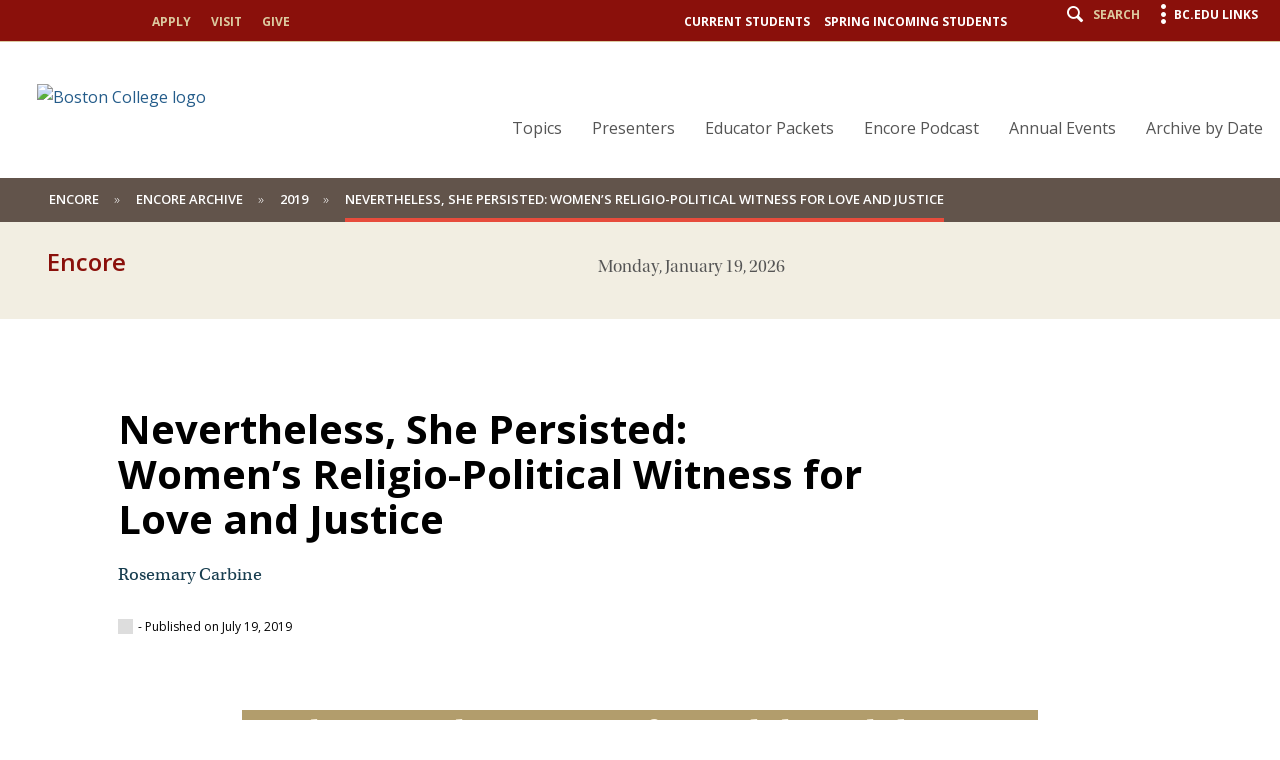

--- FILE ---
content_type: text/html;charset=utf-8
request_url: https://www.bc.edu/content/bc-web/schools/stm/sites/encore/main/2019/nevertheless-she-persisted.html
body_size: 9957
content:
<!doctype html>



<html xmlns="http://www.w3.org/1999/xhtml" lang="en">
<head>


    <meta http-equiv="content-type" content="text/html; charset=UTF-8"/>
    <meta name="keywords" content="Scripture &amp; Tradition,Moral Life,Mary Magdalene,Catholic Social Teaching,C,St. Mary of Magdala Celebration"/>
    <meta name="description" content="Rosemary Carbine explores Mary Magdalene&#39;s prophetic witness through a praxis of world-making as a model for 21st Century feminist approaches to public and political theology, and uses the Revolutionary Love Project as a case study."/>
    <meta name="format-detection" content="telephone=yes"/>
    <meta name="google-site-verification" content="i8bdijh906kALmwE1M_3na6xykjubAXf6JclLOZZl9E"/>
    

    <meta name="viewport" content="initial-scale=1.0,width=device-width"/>
    <script defer="defer" type="text/javascript" src="/.rum/@adobe/helix-rum-js@%5E2/dist/rum-standalone.js"></script>
<link rel="canonical" href="https://www.bc.edu/bc-web/schools/stm/sites/encore/main/2019/nevertheless-she-persisted.html"/>

    
    
    
<script src="/etc/designs/bc-web/jquerylibs.lc-b5c928743c86b0920f915e9221cd7237-lc.min.js"></script>



    

    <script src="//cdnjs.cloudflare.com/ajax/libs/modernizr/2.8.2/modernizr.min.js" async></script>
    
    <link rel="stylesheet" type="text/css" href="//ajax.aspnetcdn.com/ajax/bootstrap/3.3.2/css/bootstrap.min.css"/>
    <script src="//ajax.aspnetcdn.com/ajax/bootstrap/3.3.2/bootstrap.min.js"></script>


    
    
    
    
    
<link rel="stylesheet" href="/etc/designs/bc-web/clientlibs.lc-f010e10cfe4f3c77a0d54b43e0446fca-lc.min.css" type="text/css">



    
    <!--<link rel="stylesheet" href="https://use.typekit.net/dvg4dao.css">-->
    <link rel="stylesheet" href="https://use.typekit.net/xjj4ver.css"/>
    <link rel="stylesheet" href="https://fonts.googleapis.com/css?family=Open+Sans:300italic,400italic,600italic,700italic,800italic,400,300,600,700,800%7COpen+Sans+Condensed:300italic,700,300%7CPlayfair+Display:400,700%7CRaleway:300,300i,400,400i,700,700i"/>
    <link rel="icon" type="image/x-icon" href="/etc/designs/bc-web/favicon.ico"/>
    <link rel="shortcut icon" type="image/x-icon" href="/etc/designs/bc-web/favicon.ico"/>
    <link rel="apple-touch-icon" href="/etc/designs/bc-web/favicon-apple-touch.ico" sizes="152x152"/>

    <title>Nevertheless, She Persisted: Women’s Religio-Political Witness for Love and Justice</title>

    
<script>
//Handle default GTM and new GTM Id
(function(){
	var gtmId ='GTM-PSLTH7N';
	if (gtmId==''||gtmId==null){
		GTM_script(window,document,'script','dataLayer','GTM-W3J43V');
	} 
	else {
		GTM_script(window,document,'script','dataLayer',gtmId);
	}
})()

//GTM script function
function GTM_script(w,d,s,l,i){w[l]=w[l]||[];w[l].push({'gtm.start':
new Date().getTime(),event:'gtm.js'});var f=d.getElementsByTagName(s)[0],
j=d.createElement(s),dl=l!='dataLayer'?'&l='+l:'';j.async=true;j.src=
'//www.googletagmanager.com/gtm.js?id='+i+dl;f.parentNode.insertBefore(j,f);
};

</script>

    
    


    <script src="/etc/designs/bc-web/js/emergency.js" async></script>
    

    
        <script async="async" src="https://apply.bc.edu/ping">/**/</script>
    

    <!-- Facebook Pixel Code -->
    <script>
    	!function(f,b,e,v,n,t,s)
    	{if(f.fbq)return;n=f.fbq=function()
    	{n.callMethod? n.callMethod.apply(n,arguments):n.queue.push(arguments)};
    	if(!f._fbq)f._fbq=n;n.push=n;n.loaded=!0;n.version='2.0';
    	n.queue=[];t=b.createElement(e);t.async=!0;
    	t.src=v;s=b.getElementsByTagName(e)[0];
    	s.parentNode.insertBefore(t,s)}(window, document,'script',
        'https://connect.facebook.net/en_US/fbevents.js');
    	fbq('init', '123663139718402');
    	fbq('track', 'PageView');
    </script>
    <noscript>
        <img height="1" width="1" style="display:none" src="https://www.facebook.com/tr?id=123663139718402&ev=PageView&noscript=1"/>
    </noscript>
    <!-- End Facebook Pixel Code -->
    
<meta name="twitter:card" content="summary"/>
<meta property="og:title"/>
<meta property="og:description"/>
<meta property="og:image" content="http://www.bc.edu"/>

<meta name="twitter:domain" content="bc.edu"/>

<meta property="og:locale" content="en_US"/>
<meta property="og:type" content="article"/>
<meta property="og:site_name" content="Boston College"/>

</head>

<body>
        <!-- Emergency Banner -->
        <div id="emergency_bar" style="display: none;">
            <div id="emergency_message">
            </div>
        </div>
        
        
<noscript><iframe title="Google Tag Manager" src="//www.googletagmanager.com/ns.html?id='GTM-PSLTH7N'" height="0" width="0" style="display:none;visibility:hidden"></iframe></noscript>

        <div id="skip" class="access-content">
            <a href="#mainNav">Skip to main navigation</a>
            <a href="#pagecontent">Skip to main content</a>
        </div>
        
        
        <div class="schoolNewsTpl">
    <div class="skin-wrap int-wrap nohero school-wrap  news-wrap news-detail hide-banner  ">
        <header class="navbar school-header news-header hideBanner" role="banner"><div class="utility-bar"><div class="container-fluid">
    <div class="row">
        <div class="col-sm-6 hidden-md hidden-lg mobile-logo">
            <a href="/content/bc-web/schools/stm.html">
                <img src="/content/dam/bc1/schools/stm/STM-clough-mobile.png" alt="Boston College logo"/>
            </a>
        </div>
        <div class="col-md-4 hidden-sm hidden-xs">
            <nav class="nav navbar-nav apply">
                <ul class="nav navbar-nav">
                    <li><a href="/content/bc-web/schools/stm/sites/apply.html">Apply</a></li>
                
                    <li><a href="/content/bc-web/schools/stm/sites/visit.html">Visit</a></li>
                
                    <li><a href="/content/bc-web/schools/stm/sites/give.html">Give</a></li>
                </ul>
            </nav>
        </div>
        <div class="col-md-8 col-sm-6 col-xs-12">
            <nav class="nav navbar-nav navbar-right utility">
                
                    <ul class="nav navbar-nav">
                        
                            <li><a href="/content/bc-web/schools/stm/sites/audience-pages/current-students.html">Current Students</a></li>
                        
                        
                    
                        
                            <li><a href="/content/bc-web/schools/stm/sites/audience-pages/new-student-information-spring.html">Spring Incoming Students</a></li>
                        
                        
                            <li class="search"><a href="#" class="icon-search"><span class="hidden-xs">Search</span></a></li>
                            <li class="menu"><a href="#" class="icon-menu"><span class="hidden-xs">BC.edu Links</span></a></li>
                        
                    </ul>
                
                
            </nav>
        </div>
    </div>
</div>




</div>
<a href="#" class="icon-hamburger hidden-lg hidden-md"><span class="menulabel">Menu </span><span class="sr-only">Main Nav</span></a>
<div class="nav-wrap ">
    <div class="container-fluid">
        <div class="row">
            <div class="col-md-4 hidden-sm  hidden-xs">
                <div class="navbar-header">
                    <div id="mainLogo">
    <a href="/content/bc-web/schools/stm.html" class="logo">
        
        
        <img src="/content/dam/bc1/schools/stm/STM_sub-brand_2-line_Full%20name_Gold-K_4c-seal.png" alt="Boston College logo"/>
        
        
    </a>
    <a href="/content/bc-web/schools/stm.html" class="logo-alt">
        
        
        
        <img src="/content/dam/bc1/schools/stm/STM_sub-brand_2-line_Full%20name_Gold-K_4c-seal.png" alt="Boston College logo"/>
        
        
    </a>

<!-- Header Maroon Option -->
</div>
                </div>
            </div>
            <div class="col-md-8 col-sm-12"><!--<a href="#" class="icon-hamburger"><span class="menulabel">Menu </span><span class="sr-only">Main Nav</span></a>-->
<div class="mobile-bread">
    <a href="#" class="back icon-arrow-left">Back</a>
    <a href="/content/bc-web/schools/stm.html" class="home icon-arrow-left">Back</a>
</div>
<a href="#" class="close icon-close"><span class="sr-only">Close</span></a>
<!--[if IE 8]><div class="ie8-mainNav"><![endif]-->
<nav class="yamm nav navbar-right navbar-nav" id="mainNav" role="navigation" tabindex="0">

    <ul class="nav navbar-nav">
        <li class=" ">
            <a href="/content/bc-web/schools/stm/sites/encore/topics.html">Topics</a>
            <div class="dropdown ">
                <div class="container-fluid">
                    <div class="row">
                        <div class="col-md-8">
                            <ul class="subnav ">
                                <li>
                                    <a href="/content/bc-web/schools/stm/sites/encore/topics.html">Overview</a>
                                </li>
                                
                                    <li>
                                        <a href="/content/bc-web/schools/stm/sites/encore/topics/scripture-traditions.html">Scripture and Traditions</a>
                                        
                                    </li>
                                
                                    <li>
                                        <a href="/content/bc-web/schools/stm/sites/encore/topics/sacraments-liturgy.html">Sacraments and Liturgy</a>
                                        
                                    </li>
                                
                                    <li>
                                        <a href="/content/bc-web/schools/stm/sites/encore/topics/moral-life.html">The Moral Life</a>
                                        
                                    </li>
                                
                                    <li>
                                        <a href="/content/bc-web/schools/stm/sites/encore/topics/sprituality-prayer.html">Spirituality and Prayer</a>
                                        
                                    </li>
                                
                                    <li>
                                        <a href="/content/bc-web/schools/stm/sites/encore/topics/ministries.html">Ministries</a>
                                        
                                    </li>
                                
                                    <li>
                                        <a href="/content/bc-web/schools/stm/sites/encore/topics/espanol-hispanic.html">En Español and Hispanic Ministry</a>
                                        
                                    </li>
                                
                            </ul>
                        </div>
                        
                        
                    </div>
                </div>
            </div>
        </li>
    
        <li class=" ">
            <a href="/content/bc-web/schools/stm/sites/encore/presenters.html">Presenters</a>
            
        </li>
    
        <li class=" ">
            <a href="/content/bc-web/schools/stm/sites/encore/encore-access.html">Educator Packets</a>
            <div class="dropdown ">
                <div class="container-fluid">
                    <div class="row">
                        <div class="col-md-8">
                            <ul class="subnav ">
                                <li>
                                    <a href="/content/bc-web/schools/stm/sites/encore/encore-access.html">Overview</a>
                                </li>
                                
                                    <li>
                                        <a href="/content/bc-web/schools/stm/sites/encore/encore-access/adolescence-navigating.html">Adolescence: Navigating Toward Adulthood</a>
                                        
                                    </li>
                                
                                    <li>
                                        <a href="/content/bc-web/schools/stm/sites/encore/encore-access/fostering-belonging.html">Fostering Belonging</a>
                                        
                                    </li>
                                
                                    <li>
                                        <a href="/content/bc-web/schools/stm/sites/encore/encore-access/immigration-cst.html">Immigration and Catholic Social Teaching </a>
                                        
                                    </li>
                                
                                    <li>
                                        <a href="/content/bc-web/schools/stm/sites/encore/encore-access/islam101.html">Islam 101</a>
                                        
                                    </li>
                                
                                    <li>
                                        <a href="/content/bc-web/schools/stm/sites/encore/encore-access/our-father.html">Praying the &#34;Our Father&#34; with Jesus</a>
                                        
                                    </li>
                                
                                    <li>
                                        <a href="/content/bc-web/schools/stm/sites/encore/encore-access/communities-of-practice.html">Transforming Parishes Through Communities of Practice</a>
                                        
                                    </li>
                                
                            </ul>
                        </div>
                        
                        
                    </div>
                </div>
            </div>
        </li>
    
        <li class=" ">
            <a href="/content/bc-web/schools/stm/sites/encore/encore-podcast.html">Encore Podcast</a>
            
        </li>
    
        <li class=" ">
            <a href="/content/bc-web/schools/stm/sites/encore/annual-events.html">Annual Events</a>
            
        </li>
    
        <li class=" ">
            <a href="/content/bc-web/schools/stm/sites/encore/archive.html">Archive by Date</a>
            
        </li>
    </ul>

</nav>


<!--[if IE 8]></div><![endif]-->
<a href="#" class="close close-bottom icon-close"><span class="sr-only">Close</span></a>

<script>
    //$(document).ready(function() {
    $(window).load(function() {
        var $navButton = $('.icon-hamburger');
        var $navWrap = $('header .nav-wrap');
        var $bulkWrap = $('.bulk-wrap');
        var $breadHome = $('header .nav-wrap .mobile-bread .home');
        var $breadBack = $('header .nav-wrap .mobile-bread .back');
        var $navClose = $('header .nav-wrap .close, header .nav-wrap .mobile-bread .home');
        var $navBack = $('header .nav-wrap .mobile-bread .back');
        var $mainNav = $('header #mainNav .navbar-nav'); // the main navigation ul
        var $sideNav = $('#sideNav .sidenav-wrap'); // side navigation
        var $newsNav = $('.news-wrap #sideNav'); // news side navigation
        var $detNav = $('.news-detail #sideNav'); //news detail navigation
        var $navCurrent = $('#mainNav li.current');
        var $lastLevel = false;
        var $currentLevel;
        var $isFourth = $('li.fourth').hasClass('current');
        var $isFifth = $('li.fifth').hasClass('current');
        var $isSixth = $('li.sixth').hasClass('current');


        if (!$mainNav.hasClass('nav-slide')){

			$mainNav.addClass('nav-slide');

			if( $navCurrent.has('.dropdown').length == 0 ){
			    $lastLevel = true;
			}

			$navCurrent.parents('.dropdown').addClass('visible push-more child'); //adds classes to all parent dropdown divs

			if ($isFourth || $isFifth || $isSixth) { //adds new class for 5th and 6th levels
                $navCurrent.closest('.dropdown.fourth').addClass('more');
			}
			if ($isFifth) { //adds new class for 5th level
                if ($('.dropdown.fifth.visible li.current.fifth').find('.dropdown').length > 0) {
                    $navCurrent.closest('.dropdown.fifth').addClass('more');
                }
			}
			if ($isSixth) {
                $navCurrent.closest('.dropdown.fifth').addClass('more');
            }

			if (!$lastLevel){

                $navCurrent.find('> .dropdown').addClass('visible');

                if ($navCurrent.closest('.dropdown').length > 0){
                    $navCurrent.find('.dropdown.visible').addClass('push-more');
                }

			}

			if ($lastLevel && !$isFifth && !$isSixth){

			    if ($navCurrent.closest('dropdown').closest('dropdown').closest('dropdown').length > 0){
                    $currentLevel = 4;
                }

                $navCurrent.closest('.dropdown').removeClass('push-more child'); //removes classes from closest parent dropdown div
                $navCurrent.addClass('lastlevel'); //adds last level to actual last item, not its parent
                $('.lastlevel').closest('.dropdown.child').addClass('push-more thislevel'); //adds class to level above last
                $('.thislevel').find('.dropdown.visible.more').addClass('push-more');
                $('.thislevel').find('.dropdown.visible.more').removeClass('more');

                if ($navCurrent.closest('.dropdown').length == 0){
                    $mainNav.removeClass('nav-slide'); //remove nav-slide if not in dropdown

                }
			}
			$breadBack.show();
			$breadHome.hide();
			heightFix();

		}

		function heightFix(){
            var theHeight;

            //replaced with the code in main.js
            /*if ($navCurrent.closest('.dropdown').length > 0) {
                theHeight = $navCurrent.closest('.dropdown').outerHeight(true);
            } else if ($navCurrent.find('.dropdown').length > 0) {
                theHeight = $navCurrent.find('.dropdown').outerHeight(true);
            } else {
                theHeight = $navCurrent.closest('#mainNav .navbar-nav').outerHeight(true);
            }
            }*/



            if ($mainNav.find('>li .dropdown').hasClass('push-more') && !$mainNav.find('>li .dropdown.push-more').hasClass('child')){
                //theHeight = $mainNav.find('.dropdown.visible ul .dropdown.visible').height();
                theHeight = $mainNav.find('.dropdown.visible.push-more').height();
            } else if ($mainNav.hasClass('nav-slide') && !$mainNav.find('>li .dropdown.push-more').hasClass('child')){
                theHeight = $mainNav.find('.dropdown.visible').height();
            } else if ($mainNav.find('>li .dropdown.push-more').hasClass('child')) {
                //theHeight = $('.dropdown.push-more.child .dropdown.push-more').outerHeight(true);
                theHeight = $navCurrent.find('.dropdown.push-more.visible').outerHeight(true);

                if($navCurrent.find('.dropdown').length == 0){
                    theHeight = $navCurrent.closest('.dropdown.push-more').outerHeight(true);
                }

                //fix so this only happens on first open. add on/off variable
                if (theHeight == null) {
                    theHeight = $('.dropdown.push-more.child .dropdown.more').outerHeight(true);
                }
            }
            else {
                theHeight = $mainNav.closest('#mainNav .navbar-nav').outerHeight(true);
            }




            theHeight = theHeight + 50;
            $mainNav.closest('#mainNav').height(theHeight);

        }

        $('.icon-hamburger').click( function(){
            heightFix();
        });
    });
</script>
</div>
        </div>
    </div>
</div>
<div class="search-wrap"><div class="container-fluid">
    <div class="row">
        <div class="col-md-2 col-sm-12 col-xs-12">
            <a href="https://www.bc.edu/directory" class="icon-users">Directory</a>
            <a href="http://www.bc.edu/a-z/az-index.html" class="icon-list">A to Z Listing</a>
        </div>
        <div class="col-md-10 col-sm-12 col-xs-12">
            <form id="cse-search-box" action="" method="GET">
                <div class="search-form form">
                    
                    
                        
                        <label>
                            <input type="radio" name="cx" value="002593115004169796971:2temp-8kcfm" checked/>Search CSTM site
                        </label>

                        
                        <label>
                            <input type="radio" name="cx" value="017979566303760088717:i5wjadpvu2w"/>Search BC.edu
                        </label>
                    

                    
                    

                    <div class="form-group">

                        <label for="q" class="sr-only">Find pages or people</label>
                        <input type="text" class="form-control" id="q" name="q" placeholder="Search CSTM site"/>
                        
                        
                        <a href="#" id="school-search" class="icon-search"><span class="sr-only">Search</span></a>
                    </div>
                    <a href="#" class="icon-close"><span class="sr-only">Close</span></a>
                </div>

                <input type="hidden" name="cof" value="FORID:11"/>
                <input type="hidden" name="ie" value="UTF-8"/>
                <input type="hidden" name="cx" value=""/>
                

            </form>

        </div>
    </div>
</div>
<script>
    $(document).ready(function() {

        var theURI = "/content/bc-web/schools/stm/search";
        //Radio button onchange, update the placeholder text
        $('#cse-search-box input[name="cx"]').change(function() {
            if (this.value == '017979566303760088717:i5wjadpvu2w'){
                $('#cse-search-box input[name="q"]').attr('placeholder', 'Search BC.edu');
                theURI = "/content/bc-web/search";
            }
            else{
                $('#cse-search-box input[name="q"]').attr('placeholder', "Search CSTM site");
            }
        })
        //Default bc.edu search
        if ($('#cse-search-box input[name="cx"]:checked').val() == '017979566303760088717:i5wjadpvu2w'){
            theURI = "/content/bc-web/search";
        }
        //Click on "search"
        $('a#school-search').click(function() {
            //Get the action search url of the school
            //var theURI = "/content/bc-web/schools/stm/search";
            theURI = theURI +'.html';
            $('#cse-search-box').attr('action',theURI);
            $('#cse-search-box').submit();

            return false;
        });
        //keypress
        $('#cse-search-box').keypress(function(e){
            if(e.which == 13)
                $('a#school-search').click();
        })



    });


</script>
</div>
<div class="menu-wrap">
<div class="container-fluid">
    <a href="#" class="icon-close"><span class="sr-only">Close</span></a>
    <div class="clearfix"></div>
    <div class="row visible-sm visible-xs">
        <div class="col-sm-6 col-xs-12">
            <ul class="links2">
                <li><a href="/content/bc-web/schools/stm/sites/apply.html">Apply</a></li>
            
                <li><a href="/content/bc-web/schools/stm/sites/visit.html">Visit</a></li>
            
                <li><a href="/content/bc-web/schools/stm/sites/give.html">Give</a></li>
            </ul>
        </div>
        <div class="col-sm-6 col-xs-12">
            <ul class="links2 alt">
                <li><a href="/content/bc-web/schools/stm/sites/audience-pages/current-students.html">Current Students</a></li>
            
                <li><a href="/content/bc-web/schools/stm/sites/audience-pages/new-student-information-spring.html">Spring Incoming Students</a></li>
            </ul>
        </div>
    </div>
</div>
<div id="bcLink" class="container">
    <div class="row">
        <div class="visible-sm visible-xs">
            <a href="#"><p>BC.EDU LINKS</p></a>
        </div>
    </div>
</div>
<div class="container-fluid">
    <div id="bcLink_content" class="row">
        <div class="col-md-5 col-xs-12">
            <div id="menuLogo" class="hidden-xs">
                <a href="/content/bc-web.html" class="logo-alt"><img src="/etc/designs/bc-web/images/logo-menu.png" alt="Boston College"/></a>
                
            </div>
            <ul class="links">
                <li><a href="/content/bc-web.html">Boston College</a></li>
            
                <li><a href="/content/bc-web/about.html">About BC</a></li>
            
                <li><a href="/content/bc-web/admission.html">Admission</a></li>
            
                <li><a href="/content/bc-web/academics.html">Academics</a></li>
            
                <li><a href="/content/bc-web/research.html">Research</a></li>
            
                <li><a href="/content/bc-web/campus-life.html">Campus Life</a></li>
            
                <li><a href="/content/bc-web/jesuit-catholic.html">Jesuit, Catholic</a></li>
            </ul>
        </div>
        <div class="col-md-7  col-xs-12">
            <div class="row">
                <div class="col-md-4 col-sm-12  col-xs-12">
                    <h4 class="hidden-xs hidden-sm">Resources</h4>
                    <ul class="resource-links">
                        <li><a href="/content/bc-web/resources/academic-calendar-r.html">Academic Calendar</a></li>
                    
                        <li><a href="/content/bc-web/sites/bc-magazine.html">BC Magazine</a></li>
                    
                        <li><a href="/content/bc-web/bcnews.html">BC News</a></li>
                    
                        <li><a href="/content/bc-web/resources/directories-r.html">Directories</a></li>
                    
                        <li><a href="/content/bc-web/resources/webcam-r.html">Webcams</a></li>
                    
                        <li><a href="/content/bc-web/resources/offices-services-resources.html">Offices, Services, Resources</a></li>
                    </ul>
                </div>
                <div class="col-md-8 col-sm-12 col-xs-12">
                    <div class="row">
                        <div class="col-md-5 col-sm-6 col-xs-12">
                            <ul class="catalog-links">
                                <li>
                                    <a class="icon-gasson" href="/content/bc-web/resources/formative-education.html">Formation</a>
                                </li>
                            
                                <li>
                                    <a class="icon-eagles" href="/content/bc-web/resources/athleitcs-r.html">Athletics</a>
                                </li>
                            
                                <li>
                                    <a class="icon-globe" href="/content/bc-web/resources/global-engagement.html">Global</a>
                                </li>
                            
                                <li>
                                    <a class="icon-list" href="/content/bc-web/resources/agora-portal-r.html">Agora Portal</a>
                                </li>
                            
                                <li>
                                    <a class="icon-new" href="/content/bc-web/resources/emergency-r.html">Emergency</a>
                                </li>
                            
                                <li>
                                    <a class="icon-users" href="/content/bc-web/resources/jobs-r.html">Jobs at BC</a>
                                </li>
                            </ul>
                        </div>
                        <div class="col-md-5 col-sm-6 col-xs-12">
                            <ul class="catalog-links">
                                <li>
                                    <a class="icon-books1" href="/content/bc-web/resources/libraries.html">Libraries</a>
                                </li>
                            
                                <li>
                                    <a class="icon-book" href="/content/bc-web/resources/bookstore.html">Bookstore</a>
                                </li>
                            
                                <li>
                                    <a class="icon-location" href="/content/bc-web/resources/maps-directions-r.html">Maps &amp; Directions</a>
                                </li>
                            
                                <li>
                                    <a class="icon-clock" href="/content/bc-web/resources/hours.html">Hours</a>
                                </li>
                            
                                <li>
                                    <a class="icon-calendar2" href="/content/bc-web/resources/events-r.html">Events</a>
                                </li>
                            
                                <li>
                                    <a class="icon-dining" href="/content/bc-web/resources/dining-r.html">BC Dining</a>
                                </li>
                            </ul>
                        </div>
                    </div>
                </div>
            </div>
        </div>
    </div>
    <a href="#" class="icon-close bottom-close"><span class="sr-only">Close</span></a>
</div>
</div>

<div class="breadcrumb-wrap hidden-sm hidden-xs">
    <div class="container-fluid">
        <ol>
            <li>
                <a href="/content/bc-web/schools/stm/sites/encore.html">Encore</a>
                
            </li>
        
            <li>
                <a href="/content/bc-web/schools/stm/sites/encore/main.html">Encore Archive</a>
                
            </li>
        
            <li>
                <a href="/content/bc-web/schools/stm/sites/encore/main/2019.html">2019</a>
                
            </li>
        
            <li>
                
                Nevertheless, She Persisted: Women’s Religio-Political Witness for Love and Justice
            </li>
        </ol>
    </div>

</div>
<div class="news-sub-header">
    <div class="container-fluid">
        <div class="row">
            <div class="col-md-4 col-sm-4 col-xs-12">
                <div class="news-logos">
                    <a href="/content/bc-web/schools/stm/sites/encore/main.html"> 
                      <div class="newshome">Encore</div>
                    </a>
                </div>
            </div>
            <div class="col-md-5 col-sm-5 hidden-xs">
                <div class="date"></div>
            </div>
            <div class="col-md-3 col-sm-3 col-xs-12" style="text-align: right;">
            	

            </div>
        </div>
    </div>
</div>
<script type="text/javascript">
      $(document).ready(function () {

          //get the date
          $("header.news-header .news-sub-header .date").html(formatDate());
            function formatDate() {
              var d = new Date(),
              months = ['January','February','March','April','May','June','July','August','September','October','November','December'],
              days = ['Sunday','Monday','Tuesday','Wednesday','Thursday','Friday','Saturday'];
                 return days[d.getDay()]+', '+months[d.getMonth()]+' '+d.getDate()+', '+d.getFullYear();
            }     
      });
</script>


</header>
        <div class="clearfix"></div>
        <div class="bulk-wrap">
    <main role="main" id="pagecontent" tabindex="0">
		<!-- /* Archive Template */-->
		


            <section class="main-section">
            <section class="jumbotron">
                <div><div class="banner hideImage">
    
       <div class="container-fluid">
        <div>
            

            <div class="container-fluid">
                <div class="banner-content">
					<h1 class="large-title" style="color: #000">Nevertheless, She Persisted: Women’s Religio-Political Witness for Love and Justice</h1>
                    
					
					<p style="color: #183e50">Rosemary Carbine</p>
					<div class="category ">
                        
				        <span> 
                            - Published on July 19, 2019 
                        </span>                     
                    </div>

                   
                </div>
            </div>
        </div>
    </div>
</div>



<script>
	$(document).ready(function(){
		//invoke the function when resize
		 window.addEventListener("resize", wraplink);
		 function wraplink()  {
			if ($(window).width()<= 768&&$('.banner-content h1').parent('a').length==0){
				//alert("I am here");
			  var titlehref = $('a.btn.btn-default.btn-blue').attr('href');
			  if(!(titlehref == ''||titlehref == undefined)){
				$('.banner-content h1').wrap("<a href=" +titlehref+"></a>");
			 }
			}else if($(window).width()>768&&$('.banner-content h1').parent().is('a')){
				   $('.banner-content h1').unwrap();
			}
		};
	   wraplink();
       //make jumbotron height auto
       $('.banner.hideImage').parent().parent().css('height','auto');

	});
</script>
</div>
            </section>

                <section class="article-detail">
                   <div class="container-fluid">
                        <div class="row">
                            <div class="col-md-12 col-sm-12">
                                <div class="row">
                                    
                                    <div class="col-md-8 col-md-offset-2 col-sm-12">
                                        <div class="article-content"><div class="bc-text parbase section">
<div class="text-new content  bcgold-white None None">
    
    <h1 style="	text-align: center;
"><a adhocenable="false" href="/content/bc-web/schools/stm/sites/encore/annual-events.html">11th Annual </a><a href="https://www.bc.edu/bc-web/schools/stm/sites/encore/annual-events.html">St. Mary of Magdala Celebration</a></h1>

</div>




</div>
<div class="school-video parbase section"><section class="bc-school-video">
    
    
        
            <div class="video">
                <a data-toggle="modal" data-intent="initiate-video" data-target="#videoModal" href="#" data-video="DJjPVHymKjk" data-videotype="youtube" class="icon-play"><span class="sr-only">Play</span></a>
                <div><div id="cq-image-jsp-/content/bc-web/schools/stm/sites/encore/main/2019/nevertheless-she-persisted/jcr:content/par/school_video/image"><img src="/content/bc-web/schools/stm/sites/encore/main/2019/nevertheless-she-persisted/_jcr_content/par/school_video/image.img.jpg/1638211241095.jpg" alt="Francine Cardman" title="STM 07-19-19 Carbine_STILL" class="cq-dd-image"></div>
    
    
<script type="text/javascript">
    (function() {
        var imageDiv = document.getElementById("cq\u002Dimage\u002Djsp\u002D\/content\/bc\u002Dweb\/schools\/stm\/sites\/encore\/main\/2019\/nevertheless\u002Dshe\u002Dpersisted\/jcr:content\/par\/school_video\/image");
        var imageEvars = '{ imageLink: "", imageAsset: "/content/dam/bc1/schools/stm/continuing%20education/encore/STM%2007-19-19%20Carbine_STILL.jpg", imageTitle: "STM 07\u002D19\u002D19 Carbine_STILL" }';
        var tagNodes = imageDiv.getElementsByTagName('A');
        for (var i = 0; i < tagNodes.length; i++) {
            var link = tagNodes.item(i); 
            link.setAttribute('onclick', 'CQ_Analytics.record({event: "imageClick", values: ' + imageEvars + ', collect: false, options: { obj: this }, componentPath: "foundation\/components\/image"})');
        }
        
    })();
</script>

</div>
            </div>
            
        
        
    

    
 </section>
    <script>
        var bcLoadVid = true;
        $(document).ready(function () {
            if(bcLoadVid){
                bcLoadVid = false;
				addModal();

                var trigger = $("body").find('[data-intent="initiate-video"]');
      			trigger.click(function (){
        			videoModal($(this));
      			});
            }
        });
    </script>
</div>
<div class="bc-text parbase section">
<div class="text-new content   None None">
    
    <p><b>July 19, 2019</b></p>
<p>Presenter:  <b>Rosemary Carbine</b></p>
<p>In her presentation, Dr. Carbine offers critical and constructive theological reflection on the theological claims and political praxis of emerging U.S. social justice movements that exemplify a praxis of worldmaking, of imagining and incarnating the world otherwise than rising gender and sexual violence, xenophobic hate crimes, and white nationalist movements. More specifically, this lecture engages feminist and womanist theory and theology to elaborate on love as a theo-political ethic of justice based on the Revolutionary Love Project and its trifold notion of love as seeing no strangers, tending personal and socio-political wounds, and birthing a new future. Pointing out unexpected key parallels with Mary Magdalene, this talk explores her witness as one theological model for women’s ways of doing public/political theology today, that is, of generating alternative possible futures of love and justice.  </p>
<p><i>Sponsored by the School of Theology and Ministry</i></p>
<p><i><a adhocenable="false" href="https://www.whittier.edu/academics/religious/RosemaryCarbine">Rosemary P. Carbine</a></i>, associate professor of religious studies, Whittier College</p>

</div>




</div>
<div class="bc-text parbase section">
<div class="text-new content   None None">
    
    <p><a adhocenable="false" href="/content/dam/bc1/schools/stm/continuing%20education/encore/pdf/Nevertheless%20She%20Persisted%2007.19.19.pdf">Check here for a transcript of this presentation.</a></p>
<p><a adhocenable="false" href="/content/dam/bc1/schools/stm/continuing%20education/encore/pdf/Carbine-Handout.pdf">Handout for this presentation.</a></p>

</div>




</div>
<div class="bchtml section">

    <iframe src="https://www.facebook.com/plugins/share_button.php?href=https%3A%2F%2Fwww.bc.edu%2Fcontent%2Fbc-web%2Fschools%2Fstm%2Fsites%2Fencore%2Fmain%2F2019%2Fimages-magdalene.html&layout=button&size=large&width=73&height=28&appId" width="73" height="28" style="border:none;overflow:hidden" scrolling="no" frameborder="0" allowTransparency="true" allow="encrypted-media"></iframe>
</div>

</div>
                                    </div>
                                </div>
                            </div>
                        </div>
                    </div>
                </section>
                <!-- /End Hidden Banner -->
            </section>
            <!-- /End Main-section -->
            
        
        
        <div class="article-content">
</div>
        <section class="article-detail">
            <div class="col-md-8 col-md-offset-2 col-sm-12">
        		<div class="article-content">
</div>
            </div>
            <div style="clear:both;"></div>
        </section>
        <div class="article-content">
</div>
        <section class="article-detail">
            <div class="col-md-8 col-md-offset-2 col-sm-12">
                <div class="article-content">
</div>
            </div>
            <div style="clear:both;"></div>
        </section>
        <section class="scroll-section"><a href="#" id="back-to-top" title="back to top" alt="back to top">
    <span id="scrollUp">
        <span class="icon-arrow-circle-o-up"></span>
    </span>
    <span class="text-center">
        <span class="top-scroll icon-arrow-up">Back To Top</span>
    </span>
</a></section>
    </main>
	
    <script>
        $(window).bind('scroll', function () {
        	if ($(window).scrollTop() > 170) {
        		$('.breadcrumb-wrap').addClass('affix');
        	} else {
        		$('.breadcrumb-wrap').removeClass('affix');
        	}
        });
    </script>
    
    
    <script>
        $(window).bind('scroll', function () {
        	if ($(window).scrollTop() > 80) {
        		$('.newshome').addClass('title-affix');
        	} else {
        		$('.newshome').removeClass('title-affix');
        	}
        });
    </script>

</div>
        <footer role="contentinfo" class="news-footer school-footer ">
    <div class="container-fluid high-footer">
        <div class="row">
            <div class="col-lg-4 col-md-4 col-sm-4 address-wrap col-xs-12">
                <div class="address">
                    <span class="schoolname">Clough School of Theology and Ministry<br/></span>
                    <span>Simboli Hall<br/></span>
                    <span>9 Lake Street<br/></span>
                    <span>Brighton, MA 02135-3841<br/></span>
                    <span>617-552-6501<br/> </span>
                </div>
            </div>
            <div class="col-lg-2 col-md-2 col-sm-2 col-xs-12">
                
            </div>
            <div class="col-lg-3 col-md-3 col-sm-3 col-xs-12">
                <div><div class="section"><div class="new"></div>
</div><div class="iparys_inherited"><div class="footer-par1 iparsys parsys"><div class="bc-link-button section">
    
        <p style="text-align: Center;">
           
            <a class="btn btn-dark-maroon " href="/content/bc-web/schools/stm/sites/apply.html">
                
                Apply
                
            </a>
        </p>
    
    
    







</div>
<div class="bc-link-button section">
    
        <p style="text-align: Center;">
           
            <a class="btn btn-dark-maroon " href="/content/bc-web/schools/stm/sites/visit.html">
                
                Visit
                
            </a>
        </p>
    
    
    







</div>
<div class="bc-link-button section">
    
        <p style="text-align: Center;">
           
            <a class="btn btn-dark-maroon " href="/content/bc-web/schools/stm/sites/give.html">
                
                Give
                
            </a>
        </p>
    
    
    







</div>
</div>
</div>
</div>
            </div>
            <div class="col-lg-3 col-md-3 col-sm-3 col-xs-12">
                <div><div class="section"><div class="new"></div>
</div><div class="iparys_inherited"><div class="footer-par2 iparsys parsys"><div class="social-icons parbase section"><div class="social social-icons-comp red">
    
    <h2 style="">Follow Us</h2>
    <ul>
        <li><a href="https://www.facebook.com/bcstm/" class="icon-facebook"><span class="sr-only">Facebook</span></a></li>
        <li><a href="https://twitter.com/bcstm" class="icon-logo-x"><span class="sr-only">X</span></a></li>
        <li><a href="https://www.instagram.com/bcstm/" class="icon-instagram"><span class="sr-only">Instagram</span></a></li>
        
        
        
        
        
    </ul>
</div></div>
<div class="social-icons parbase section"><div class="social social-icons-comp red">
    
    
    <ul>
        
        
        
        <li><a href="https://www.youtube.com/channel/UCJ_147_gyqmB4Y8jZjmy6-w/videos" class="icon-youtube"><span class="sr-only">Youtube</span></a></li>
        
        <li><a href="https://www.linkedin.com/company/boston-college-school-of-theology-and-ministry/" class="icon-linkedin"><span class="sr-only">LinkedIn</span></a></li>
        
        
    </ul>
</div></div>
</div>
</div>
</div>
            </div>
        </div>
    </div>
    <div class="low-footer">
        <div class="container-fluid">
            <div class="row  spec-col">
                <div class="col-md-3 col-sm-4 col-xs-12">
                    <a href="/content/bc-web.html"><img src="/etc/designs/bc-web/images/logo-footer.png" class="footer-logo" alt="Boston College"/></a>
                </div>
                <div class="col-md-9 col-sm-8 col-xs-12">
                    <nav class="text-right">
                        <ul>
                            <li>
                                <a href="/content/bc-web/sites/accessibility">Accessibility</a>
                            </li>
                        
                            <li>
                                <a href="/content/bc-web/sites/legal">Legal</a>
                            </li>
                        
                            <li>
                                <a href="/content/bc-web/sites/campus-safety/emergency-management">Emergency</a>
                            </li>
                        
                            <li>
                                <a href="/content/bc-web/offices/human-resources/sites/oid/Policies-and-Compliance/Notice-of-Nondiscrimination">Notice of Nondiscrimination</a>
                            </li>
                        </ul>
                    </nav>
                    <p class="copyright text-right">
                        Copyright &copy; 2026 Trustees of Boston College
                    </p>
                </div>
            </div>
        </div>
    </div>
    
    
<script src="/etc/designs/bc-web/clientlibs.lc-5c370045b047e15546ecd8e20ca39339-lc.min.js"></script>



    
    <!-- Lynch School onlineChat Popup include
         Step 1: test if it is a page under lynch school: if no, abort; if yes, next
         Step 2: test if the current page is children of /sites: if yes, abort; if no, next
         Step 3: include a line of script tag to call the chat function -->
    
    
</footer>
    </div>
</div>


        
        
        
        
        
</body>
</html>